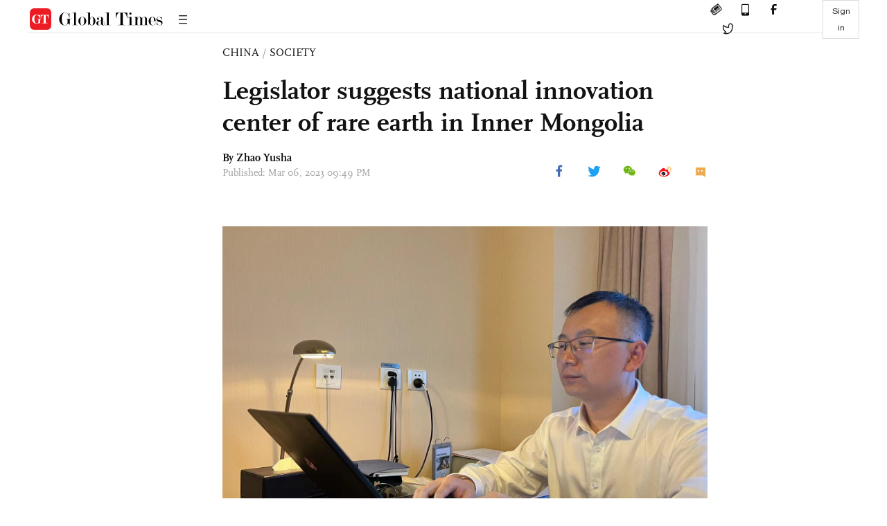

--- FILE ---
content_type: text/html
request_url: https://www.globaltimes.cn/page/202303/1286739.shtml
body_size: 3781
content:
<!DOCTYPE html
    PUBLIC "-//W3C//DTD XHTML 1.0 Transitional//EN" "http://www.w3.org/TR/xhtml1/DTD/xhtml1-transitional.dtd">
<html xmlns="http://www.w3.org/1999/xhtml">

<head>
    <meta http-equiv="Content-Type" content="text/html; charset=utf-8" />
    <title>Legislator suggests national innovation center of rare earth in Inner Mongolia - Global Times</title>
    <meta name="viewport" content="width=device-width, initial-scale=1.0">
    <meta http-equiv="X-UA-Compatible" content="IE=edge,chrome=1">
    <!--<meta http-equiv="X-UA-Compatible" content="IE=10; IE=9; IE=EDGE">-->
    <meta content="text/html; charset=UTF-8" http-equiv="Content-Type" />
    <meta content="text/javascript" http-equiv="Content-Script-Type" />
    <meta content="text/css" http-equiv="Content-Style-Type" />
    <meta id="MetaDescription" name="DESCRIPTION" content="China should build a national technological innovation center for rare earth new materials in Baotou, North China's Inner Mongolia Autonomous Region, which is home to the world's largest rare earth reserve, a deputy to the ongoing National People's Congress (NPC) has suggested. This will elevate China's capacity in independent innovation in the rare earths industry and help fend off the impact of restrictions on imports of the critical minerals imposed by the US and its allies." />
    <meta id="MetaImage" name="Logo" content="https://www.globaltimes.cn/Portals/0/attachment/2022/2022-11-13/de8e70a3-eff6-4b39-b6ff-eb3201193f7c_s.jpeg" />
    <meta id="MetaKeywords" name="KEYWORDS" content="rare,earth,industry,innovation,supply," />
    <meta id="MetaCopyright" name="COPYRIGHT" content="Copyright 2021 by The Global Times" />
    <meta id="MetaAuthor" name="AUTHOR" content="Global Times" />
    <meta id="content_show_type" content="图文" />
    <meta id="channel_name" content="CHINA,Society" />
    <meta id="channel_id" content="6,47" />
    <meta id="author_name" content="Zhao Yusha" />
    <meta name="RESOURCE-TYPE" content="DOCUMENT" />
    <meta name="DISTRIBUTION" content="GLOBAL" />
    <meta id="MetaRobots" name="ROBOTS" content="INDEX, FOLLOW" />
    <meta name="REVISIT-AFTER" content="1 DAYS" />
    <meta name="RATING" content="GENERAL" />
    <meta name="viewport" content="width=device-width, initial-scale=1.0">
    <meta name="twitter:image" content="https://www.globaltimes.cn/Portals/0/attachment/2022/2022-11-13/de8e70a3-eff6-4b39-b6ff-eb3201193f7c.jpeg">
    <meta name="twitter:card" content="summary_large_image">
    <meta name="twitter:site" content="@globaltimesnews">
    <meta name="twitter:url" content="https://www.globaltimes.cn/page/202303/1286739.shtml">
    <meta name="twitter:title" content="Legislator suggests national innovation center of rare earth in Inner Mongolia">
    <meta name="twitter:description" content="China should build a national technological innovation center for rare earth new materials in Baotou, North China's Inner Mongolia Autonomous Region, which is home to the world's largest rare earth reserve, a deputy to the ongoing National People's Congress (NPC) has suggested. This will elevate China's capacity in independent innovation in the rare earths industry and help fend off the impact of restrictions on imports of the critical minerals imposed by the US and its allies.">
    <meta name="twitter:creator" content="@globaltimesnews">
    <meta property="og:image" content="https://www.globaltimes.cn/Portals/0/attachment/2022/2022-11-13/de8e70a3-eff6-4b39-b6ff-eb3201193f7c.jpeg" />
    <script type="text/javascript" src="/js-n/jquery-3.7.0.min.js" language="javascript"></script>
    <script type="text/javascript" src="/js-n/jquery-migrate-3.4.0.min.js" language="javascript"></script>
    <script type="text/javascript" src="/js-n/file.js" language="javascript"></script>
    <script> load_file("/includes-n/article_head.html"); </script>
</head>

<body>
    <!-- 文章头部 -->
    <script> load_file("/includes-n/article_top.html"); </script>
    <!-- 文章内容部分 -->
    <div class="container article_section">
        <div class="row">
            <div class="article_page">
                <div class="article_left">
                    <ul class="article_left_share share_section">
                        <script> load_file("/includes-n/float_share_new.html"); </script>
                    </ul>
                </div>
                <div class="article">
                    <div class="article_top">
                        <div class="article_column"><span class="cloumm_level_one"><a href="https://www.globaltimes.cn/china/" target="_blank">CHINA</a></span>&nbsp;/&nbsp;<span class="cloumm_level_two"><a href="https://www.globaltimes.cn/china/society/" target="_blank">SOCIETY</a></span></div>
                        <div class="article_title">Legislator suggests national innovation center of rare earth in Inner Mongolia</div>
                        
                        <div class="author_share">
                            <div class="author_share_left"><span class="byline">By <div class="with_name_card">
  <div class="author_card"> 
	  <a class="author_card_img" href="https://www.globaltimes.cn//author/Reporter-Zhao-Yusha.html">
		  <img src="https://www.globaltimes.cn/Portals/0/attachment/2020/2020-09-02/d089af13-8f42-42c0-b465-0165c47581e0.png"></a>
    <div class="author_card_info">
      <div class="card_author_name"> <a href="https://www.globaltimes.cn//author/Reporter-Zhao-Yusha.html">Zhao Yusha</a> </div>
      <p class="card_author_desc">Global Times reporter covering international affairs, politics and society.</p>
    </div>
    <div class="bot_triangle"></div>
  </div>
  <a href="https://www.globaltimes.cn//author/Reporter-Zhao-Yusha.html" class="author_name">Zhao Yusha</a> 
</div> </span><span
                                    class="pub_time">Published: Mar 06, 2023 09:49 PM</span> </div>
                            <span class="article_top_share share_section">
                                <script> load_file("/includes-n/article_share_new.html"); </script>
                            </span>
                        </div>
                    </div>
                    <div class="article_content">
                        <div class="article_right"> <center><br /></center><center><img style="border-right-width:0px;border-top-width:0px;border-bottom-width:0px;border-left-width:0px;" id="620282" src="https://www.globaltimes.cn/Portals/0/attachment/2023/2023-03-05/f4f5c9a1-81e2-4e8a-9c33-4f877d4ec4bc.jpeg" alt="Yan Hongwei, deputy head of the Baotou Research Institute of Rare Earth's Hangzhou branch. " /></center><p class="picture" style="margin-top:3px;font-family:Times New Roman;font-size:13px;color:#999;">Yan Hongwei, deputy head of the Baotou Research Institute of Rare Earth's Hangzhou branch.</p><br /><br />&nbsp;<br /><br />China should build a national technological innovation center for rare earth new materials in Baotou, North China's Inner Mongolia Autonomous Region, which is home to the world's largest rare earth reserve, a deputy to the ongoing National People's Congress (NPC) has suggested. This will elevate China's capacity in independent innovation in the rare earths industry and help fend off the impact of restrictions on imports of the critical minerals imposed by the US and its allies.<br /><br />China's rare earth industry, although it has made great strides in the past decade, still lacks sufficient research and innovation. It faces mounting challenges from developed countries, including the US, Japan and some European countries, Yan Hongwei, deputy head of the Baotou Research Institute of Rare Earth's Hangzhou branch, who is also a deputy to the 14th NPC, told the Global Times on Monday.<br /><br />In order to tackle those problems, Yan, along with other NPC deputies&nbsp;in rare earth industry from the Inner Mongolia,&nbsp;submitted a motion to this year's NPC, China's top legislature, proposing to establish a national-level innovation center of rare earth in Baotou. According to Yan, the center can gather talents and resources in the rare earth mining industry from all over the world and make quick breakthroughs in strangleholds, which will help reduce costs and maintain China's leading position in global industry.&nbsp;<br /><br />Competition surrounding rare earth, which ais used to make components in a wide range of products, including smartphones, electric vehicles and precision-guided weapons, has grown fiercer in recent years. China is the world's leading reserve, producer and exporter of this critical mineral.<br /><br />Baotou is dubbed the "capital of rare earth mining" as it is China's largest raw material supplier of rare earth. The city accommodates 10 national-level innovation research platforms for rare earth technology.&nbsp;<br /><br />Yan said China's rare earth innovation is spurred partly by outside pressure, as the US, along with its allies, are seeking to disconnect from the rare earth supply chain and rival China in this field. Emerging rare earth suppliers in Southeast Asia are keeping pace with China by upgrading their industries.&nbsp;<br /><br />The Biden administration in February announced actions taken by the federal government and private industry in the country to boost the supply chain for rare earth and other critical minerals, in a bid to reduce reliance on China.<br /><br />The measures include a US$35 million contract from the US Department of Defense to MP Materials, the only integrated rare earth mining and processing site in the US, to process heavy rare earth elements at the company's California production site - the first processing and separation facility of its kind in the US.<br /><br />Experts doubt the move will bear sizable fruit. "First of all, our rare earths are of high-quality with fair prices, which give them an absolute competitive edge… not to mention China's sheer production capacity of this critical material," Yan said. "Rare earths concern our national resource safety… The thing about the US is that it pays special attention to the safety of its supply and industrial chains. That's something we should learn from," Yan said.<br /><br />China is already spending big to upgrade and strengthen its rare earth supply chain. In 2021, the regional Inner Mongolia government said it had spent 12.9 billion yuan ($1.9 billion), a record high investment amount for the region, in 41 new rare earth magnet projects since October 2021, according to media reports.<br /><br />Although countries all want to have share of the rare earth industry, "we have an edge that they don't, which is to use the country's system and gather all talents and resources together to work on this problem," Yan noted.&nbsp;<br /><br /> <br>
                        </div>
                    </div>
                    <script> load_file("/includes-n/article_extend1.html"); </script>
                    <div class="article_footer">
                        <div class="article_footer_share share_section">
                            <script> load_file("/includes-n/article_share_new.html"); </script>
                        </div>
                    </div>
                    <script> load_file("/includes-n/article_extend2.html"); </script>
                    <script> load_file("/includes-n/article_comment.html"); </script>
                    <script> load_file("/includes-n/article_extend3.html"); </script>
                    <div class="related_section"><div class="column_title">RELATED ARTICLES</div><div class="related_article"><div class="related_img"><a href="https://www.globaltimes.cn/page/202303/1286516.shtml"><img src="https://www.globaltimes.cn/Portals/0/attachment/2022/2022-06-27/07678869-4641-4c84-929c-0374f29782d6_s.jpeg"></a></div><div class="related_content"><div class="new_title_s"><a href="https://www.globaltimes.cn/page/202303/1286516.shtml"> Tesla’s announcement it is removing rare earths from its EVs sends relevant Chinese stocks tumbling </a></div><p>The announcement by global electric vehicle (EV) giant Tesla that it is creating a permanent magnet electric vehicle ...</p></div></div><div class="in_divider on_p"></div></div>
                    <script> load_file("/includes-n/article_extend4.html"); </script>
                    <script> load_file("/includes-n/article_most_view.html"); </script>
                    <script> load_file("/includes-n/article_extend5.html"); </script>
                </div>
            </div>
        </div>
    </div>
    <div id="img_cover" style="display: none">
        <div class="close_cover"><img src="/img/close.png"></div>
        <img class="drag_img" src="">
    </div>
    <!-- 页面尾部 -->
    <script> load_file("/includes-n/footer.html"); </script>
    <script> load_file("/includes-n/addthis.html"); </script>
</body>
<script> load_file("/includes-n/article_bottom.html"); </script>
</html>

--- FILE ---
content_type: text/html
request_url: https://www.globaltimes.cn/includes-n/article_most_view.html
body_size: 379
content:
<div class="most_view_section">
  <div class="column_title">MOST VIEWED</div>
  <div class="footer_most_view">
    <div class="most_view_left">
      <div class="most_article"><i class="top_3">1</i><a href="https://www.globaltimes.cn/page/202601/1353655.shtml">Europe's biggest problem is perhaps inability to distinguish friends from adversaries </a></div>

      <div class="most_article"><i class="top_3">2</i><a href="https://www.globaltimes.cn/page/202601/1353618.shtml">Chinese FM responds to how Chinese nationals trapped in scam compounds in Cambodia affect bilateral ties</a></div>

      <div class="most_article"><i class="top_3">3</i><a href="https://www.globaltimes.cn/page/202601/1353658.shtml">China’s GDP expands 5% to hit 140-trillion-yuan mark in 2025, meeting growth target despite serious headwinds</a></div>
    </div>
    <div class="most_view_right">

      <div class="most_article"><i>4</i><a href="https://www.globaltimes.cn/page/202601/1353613.shtml">US urged to stop using so-called ‘China-threat’ as pretext to pursue selfish interests, says FM on Trump’s additional tariff on 8 European countries for Greenland deal</a></div>

      <div class="most_article"><i>5</i><a href="https://www.globaltimes.cn/page/202601/1353661.shtml">WEF 2026 opens as Trump returns to Davos amid US Greenland policy, tariff threats</a></div>

      <div class="most_article"><i>6</i><a href="https://www.globaltimes.cn/page/202601/1353654.shtml">Takaichi to dissolve lower house for snap election; Japan PM tries to shift focus, alleviate stress from diplomatic difficulties with Beijing: experts</a></div>
    </div>
  </div>
</div>